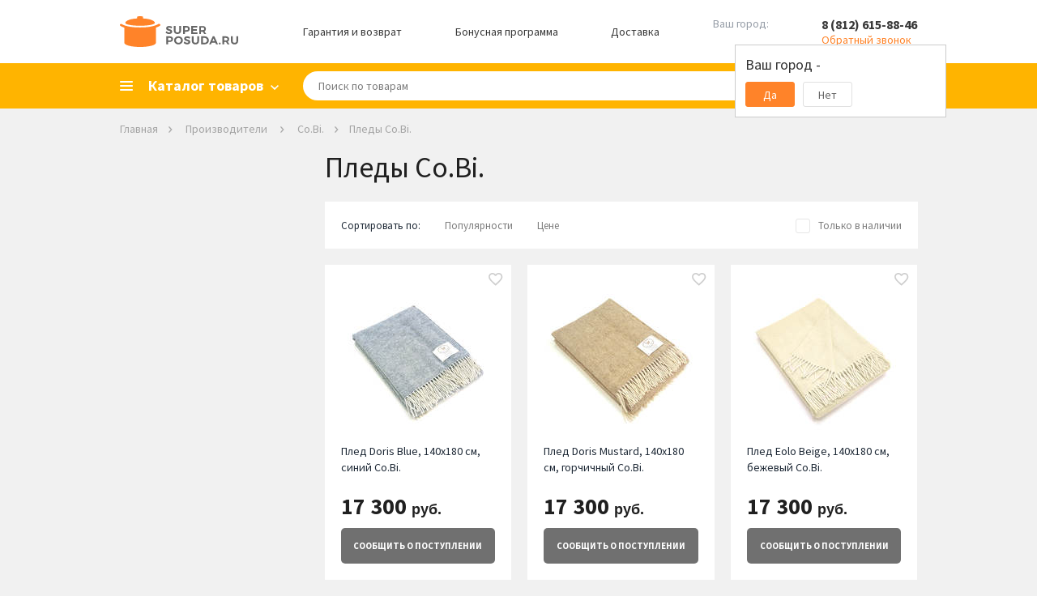

--- FILE ---
content_type: text/html; charset=WINDOWS-1251
request_url: https://spb.superposuda.ru/pledy_co_bi.html
body_size: 18329
content:
<!DOCTYPE html><html><head><title>Пледы Co.Bi. в Санкт-Петербурге, купить в интернет-магазине посуды, каталог с ценами, фото</title><meta name="Description" content="В интернет-магазине Superposuda.ru вы можете купить все товары пледы Co.Bi. по доступным ценам с доставкой в Санкт-Петербурге. Наши телефоны: 8 (812) 615-88-46"><meta property="og:type" content="website"><meta property="og:image" content="https://www.superposuda.ru/images/logo.svg"><meta property="og:url" content="https://www.superposuda.ru/pledy_co_bi.html"><meta property="og:description" content="В интернет-магазине Superposuda.ru вы можете купить все товары пледы Co.Bi. по доступным ценам с доставкой в Санкт-Петербурге. Наши телефоны: 8 (812) 615-88-46"><meta name="viewport" content="width=device-width, initial-scale=1, shrink-to-fit=no"><link href="https://www.superposuda.ru/css/layout.css?20260104103105" rel="stylesheet" title="StyleSheet" type="text/css" media="all"><script src="https://www.superposuda.ru/js/superposuda.js?20260104103105" type="text/javascript"></script><meta http-equiv="Content-Type" content="text/html; charset=windows-1251"/><meta http-equiv="X-UA-Compatible" content="IE=EmulateIE7"/><meta name="application-name" content="Superposuda"
data-pageType="fabric_in_catalog"data-catalogTitle="Пледы"data-catalogId="1774"data-fabricTitle="Co.Bi."data-fabricId="1418"data-minGoodsPriceStr="купить по цене от 17300 р."> <script>
var viewer;
 $(function(){
 $('.thumbs').imageViewer({appendTo: '.image-viewer', hideSource: true, show: 9});
 viewer = $('.thumbs').data("plugin_imageViewer");
 });
</script><script type="text/javascript">
jQuery(function($){$('.imagew').on('click', function(e){e.preventDefault();var image = $(this).attr("data-id") - 1;viewer.displayImage(image, false, 0);$('#test-modal').modal().open();});$('.modal .close').on('click', function(e){e.preventDefault();$.modal().close();firstShowCarousel = true;});});</script><script type="text/javascript">
var google_tag_data = {"event":"gtm-ee-event","gtm-ee-event-non-interaction":"True","gtm-ee-event-category":"Enhanced Ecommerce","ecommerce":{"impressions":[{"price":"17300","category":"Товары для дома/Интерьер/Пледы","name":"Плед Doris Blue, 140х180 см, синий","list":"BrandsCatalog","brand":"Co.Bi.","id":"104987","articul":"COB1603","position":"1"},{"list":"BrandsCatalog","name":"Плед Doris Mustard, 140х180 см, горчичный","category":"Товары для дома/Интерьер/Пледы","price":"17300","position":"2","articul":"COB1601","brand":"Co.Bi.","id":"104986"},{"position":"3","articul":"COB1004","id":"104978","brand":"Co.Bi.","list":"BrandsCatalog","name":"Плед Eolo Beige, 140х180 см, бежевый","price":"17300","category":"Товары для дома/Интерьер/Пледы"},{"list":"BrandsCatalog","name":"Плед Eolo Blue, 140х180 см, синий","price":"17300","category":"Товары для дома/Интерьер/Пледы","position":"4","articul":"COB1001","id":"104975","brand":"Co.Bi."},{"list":"BrandsCatalog","name":"Плед Eolo Grey, 140х180 см, серый","category":"Товары для дома/Интерьер/Пледы","price":"17300","position":"5","articul":"COB1005","brand":"Co.Bi.","id":"104979"},{"position":"6","brand":"Co.Bi.","id":"104977","articul":"COB1003","name":"Плед Eolo Light Blue, 140х180 см, голубой","list":"BrandsCatalog","category":"Товары для дома/Интерьер/Пледы","price":"17300"},{"articul":"COB1002","id":"104976","brand":"Co.Bi.","position":"7","price":"17300","category":"Товары для дома/Интерьер/Пледы","list":"BrandsCatalog","name":"Плед Eolo White, 140х180 см, белый"},{"category":"Товары для дома/Интерьер/Пледы","price":"17300","name":"Плед Milk White, 140х180 см, белый","list":"BrandsCatalog","brand":"Co.Bi.","id":"104982","articul":"COB1201","position":"8"},{"name":"Плед Golf Beige, 140х180 см, бежевый","list":"BrandsCatalog","price":"19420","category":"Товары для дома/Интерьер/Пледы","position":"9","brand":"Co.Bi.","id":"104980","articul":"COB1101"},{"id":"104981","brand":"Co.Bi.","articul":"COB1102","position":"10","price":"19420","category":"Товары для дома/Интерьер/Пледы","name":"Плед Golf Grey, 140х180 см, серый","list":"BrandsCatalog"},{"articul":"COB1501","brand":"Co.Bi.","id":"104984","position":"11","category":"Товары для дома/Интерьер/Пледы","price":"23230","list":"BrandsCatalog","name":"Плед Treccia Beige, 140х180 см, бежевый"},{"price":"23230","category":"Товары для дома/Интерьер/Пледы","list":"BrandsCatalog","name":"Плед Treccia White, 140х180 см, белый","articul":"COB1502","brand":"Co.Bi.","id":"104985","position":"12"},{"price":"41490","category":"Товары для дома/Интерьер/Пледы","list":"BrandsCatalog","name":"Плед Double Beige/White, 140х180 см, бежевый","articul":"COB1401","brand":"Co.Bi.","id":"104983","position":"13"}]},"gtm-ee-event-action":"Product Impressions"};window.dataLayer = window.dataLayer || [];dataLayer.push( google_tag_data );
get_data_fill_dataLayer();</script><script>(function(w,d,s,l,i){w[l]=w[l]||[];w[l].push({'gtm.start':
 new Date().getTime(),event:'gtm.js'});var f=d.getElementsByTagName(s)[0],
 j=d.createElement(s),dl=l!='dataLayer'?'&l='+l:'';j.async=true;j.src=
 'https://www.googletagmanager.com/gtm.js?id='+i+dl;f.parentNode.insertBefore(j,f);
 })(window,document,'script','dataLayer','GTM-57HTPD');</script></head><body>
    <script type="text/javascript">
        window.ad_category = "1774";
        window._retag = window._retag || [];
        window._retag.push({code: "9ce888775d", level: 1});
        (function () {
            var id = "admitad-retag";
            if (document.getElementById(id)) {return;}
            var s=document.createElement("script");
            s.async = true; s.id = id;
            var r = (new Date).getDate();
            s.src = (document.location.protocol == "https:" ? "https:" : "http:") + "//cdn.lenmit.com/static/js/retag.min.js?r="+r;
            var a = document.getElementsByTagName("script")[0]
            a.parentNode.insertBefore(s, a);
        })()
    </script>
  <script type="text/javascript">
cpa_tracker();</script>
<div style="position:absolute;clip:rect(0,0,0,0)" aria-hidden="true"><svg xmlns="http://www.w3.org/2000/svg" xmlns:xlink="http://www.w3.org/1999/xlink"><symbol id="i-cabinet" viewbox="0 0 18 18"><path d="M9 10c-1.684 0-3.553.377-5.605 1.132C1.342 11.886.21 13.018 0 14.526v3.369h18v-3.369c-.21-1.508-1.342-2.64-3.395-3.394C12.553 10.377 10.685 10 9 10zM9 0C7.737.035 6.684.474 5.842 1.316 5 2.158 4.58 3.219 4.58 4.5c0 1.28.421 2.342 1.263 3.184.842.842 1.895 1.263 3.158 1.263s2.316-.42 3.158-1.263C13 6.842 13.42 5.781 13.42 4.5c0-1.28-.421-2.342-1.263-3.184C11.316.474 10.263.036 9 0zm4.74 12.83c1.4.627 2.188 1.174 2.26 1.645v1.784H2v-1.784c.072-.47.75-1.018 2.15-1.645 1.4-.628 3.055-1.125 4.85-1.164 1.795.039 3.34.536 4.74 1.164zM9 2c.72 0 1.316.243 1.79.73.473.487.71 1.086.71 1.798s-.237 1.302-.71 1.77C10.316 6.766 9.72 7 9 7s-1.316-.234-1.79-.702c-.473-.468-.71-1.058-.71-1.77s.237-1.31.71-1.798C7.684 2.243 8.28 2 9 2z"/></symbol><symbol id="i-favorite" viewbox="0 0 19 17"><path d="M9.238 14.266l-.086.086-.086-.086c-2.205-1.948-3.96-3.646-5.263-5.092-1.304-1.447-1.97-2.829-1.998-4.147.028-.916.336-1.675.924-2.277.587-.602 1.353-.902 2.298-.902.716 0 1.375.2 1.977.601.601.401 1.031.917 1.289 1.547h1.719c.258-.63.687-1.146 1.289-1.547a3.49 3.49 0 0 1 1.976-.601c.946 0 1.712.3 2.3.902.586.602.894 1.36.923 2.277-.029 1.318-.695 2.7-1.998 4.147-1.303 1.446-3.058 3.144-5.264 5.092zM13.278 0c-.803 0-1.562.172-2.278.516A5.881 5.881 0 0 0 9.152 1.89 5.881 5.881 0 0 0 7.305.516 5.197 5.197 0 0 0 5.027 0c-1.432.029-2.62.516-3.566 1.46C.516 2.407.029 3.596 0 5.028c.029 1.69.745 3.352 2.148 4.985 1.404 1.633 3.295 3.495 5.672 5.586L9.152 16.8l1.332-1.203c2.378-2.091 4.269-3.953 5.672-5.586 1.404-1.633 2.12-3.295 2.149-4.985-.029-1.432-.516-2.62-1.461-3.566C15.898.516 14.71.029 13.277 0z"/></symbol><symbol id="i-basket" viewbox="0 0 19 19"><path d="M14.695 14.652c.516 0 .946.18 1.29.537.343.359.515.795.515 1.311 0 .516-.172.945-.516 1.29-.343.343-.78.515-1.31.515s-.967-.172-1.31-.516c-.344-.344-.516-.78-.516-1.31s.172-.967.515-1.311c.344-.344.788-.516 1.332-.516zM0 0h3.008l.86 1.805h13.577c.258.028.473.129.645.3a.874.874 0 0 1 .129 1.075l-3.266 5.93a2.04 2.04 0 0 1-.666.687c-.272.172-.58.258-.924.258H6.531l-.816 1.504-.043.129c0 .143.071.214.215.214H16.5v1.848h-11c-.516-.029-.945-.215-1.29-.559-.343-.343-.515-.773-.515-1.289 0-.315.072-.601.215-.859l1.246-2.277-3.308-6.961H0V0zm5.5 14.652c.516 0 .952.18 1.31.537.359.359.538.795.538 1.311 0 .516-.18.945-.537 1.29a1.822 1.822 0 0 1-1.311.515c-.516 0-.945-.172-1.29-.516-.343-.344-.515-.78-.515-1.31s.172-.967.516-1.311c.344-.344.773-.516 1.289-.516zm8.25-6.402l2.578-4.598H4.727L6.875 8.25h6.875z"/></symbol><symbol id="i-search" viewbox="0 0 16 16"><path stroke-width=".5" d="M14.706 13.444l-3.655-3.667a5.542 5.542 0 0 0 1.045-3.21C12.096 3.49 9.616 1 6.548 1S1 3.489 1 6.567c0 3.079 2.48 5.568 5.548 5.568a5.497 5.497 0 0 0 3.198-1.048l3.655 3.667c.326.328.914.328 1.305 0 .392-.393.392-.917 0-1.31zm-8.158-2.62c-2.35 0-4.243-1.899-4.243-4.257a4.241 4.241 0 1 1 8.485 0 4.241 4.241 0 0 1-4.242 4.258z"/></symbol><symbol id="i-cross" viewbox="0 0 10 10"><path d="M5 3.81923L1.17188 0L0 1.16915L3.83976 5L0 8.83085L1.17188 10L5 6.18077L8.82813 10L10 8.83085L6.16024 5L10 1.16915L8.82813 0L5 3.81923Z"/></symbol></svg></div><script type="text/javascript">
function load_auth()
{$.post("/cgi-bin/dsp.pl", { cl: "register", event: "get_auth_form", rnd: Math.random(), utf8: 1 },
function(data)
{$('#auth_info').html(data);});}</script><div id="fb-root"></div><script>(function(d, s, id) {
 var js, fjs = d.getElementsByTagName(s)[0];
 if (d.getElementById(id)) return;
 js = d.createElement(s); js.id = id;
 js.src = "//connect.facebook.net/ru_RU/all.js#xfbml=1";
 fjs.parentNode.insertBefore(js, fjs);
}(document, 'script', 'facebook-jssdk'));</script><div class="basket_pop" id="added_msg"></div><div id="sys_city_popup"></div><div class="all"><div class="header hidden-mobile"><div class="container"><div class="header__row"><div class="logo"><a href="/"><img src="https://www.superposuda.ru/images/logo.svg" alt=""></a></div><a class="header__link" href="//www.superposuda.ru/warranty.html" target="__blank">Гарантия и возврат</a><a class="header__link" href="//www.superposuda.ru/bonus.html" target="__blank">Бонусная программа</a><a class="header__link" href="#!" id="delivery_city">Доставка</a><div class="city_change"><span class="city_text">Ваш город:</span><a href="javascript: show_city_popup()" class="city_link">&nbsp;</a><input type="hidden" id="city_id" name="city_id" value="0"><div class="confirm_city"><div class="confirm_city_title">Ваш город - <span class="city_name_confirm"></span></div><div class="confirm_city_buttons"><div class="confirm_city_button close_confirm_city">Да</div><div class="confirm_city_button open_city_popup">Нет</div></div></div></div><div class="phone"><span class="phone-number"><a href="tel:88126158846">8 (812) 615-88-46</a></span><span class="phone-callback callback_show">Обратный звонок</span><noscript><div><form action="/cgi-bin/dsp.pl" method="post"><div class="call_text">Телефон:</div><div><input type="text" class="call_input" name="phone_callback" value=""></div><div><input type="hidden" name="event" id="event" value="add_phone_back"><input type="hidden" name="cl" id="cl" value="feedback"><input type="submit" class="call_button" value=""></div></form></div></noscript><div class="callback_form"><div class="callback_form_close"><svg><use xlink:href="#i-cross"/></svg></div><div class="callback_form_title">Номер телефона:</div><input placeholder="+7 (ХХХ) ХХХ-ХХ-ХХ" onfocus="placeholder='';" onblur="placeholder='+7 (ХХХ) ХХХ-ХХ-ХХ';" class="call_input medium_text formatted_phone" name="phone_callback"><input type="button" value="ОК" class="call_button" onclick="yaCounter7749109.reachGoal('CALL_BACK'); return false;"></div></div></div></div></div><div class="mainmenublock"><div class="container"><div class="category_show"><span>Каталог товаров</span></div><div class="topmenu_list_container"><ul class="topmenu1 topmenu_list"><li class="topmenu-city hidden-desktop"><a href="javascript: show_city_popup()" class="city_link">Санкт-Петербург</a></li><li class="topmenu-tel hidden-desktop"><a href="tel:88126158846">8 (812) 615-88-46</a><div class="phone-callback callback_show">Обратный звонок</div><div class="callback_form"><input placeholder="+7 (ХХХ) ХХХ-ХХ-ХХ" onfocus="placeholder='';" onblur="placeholder='+7 (ХХХ) ХХХ-ХХ-ХХ';" class="call_input medium_text formatted_phone" name="phone_callback"><input type="button" value="ОК" class="call_button" onclick="yaCounter7749109.reachGoal('CALL_BACK'); return false;"></div></li> <li><a href="/novyy_god.html" class="menulevel nested_menu"><span class="topsmlong">Новый Год</span></a><ul class="topmenu2 topmenu2notfirst"><div><div><div class="column"><li><a href="/novogodnie_girlandy.html">Новогодние гирлянды</a></li><li><a href="/novogodnie_ukrasheniya.html">Новогодние украшения</a></li><li><a href="/novogodnie_shary.html">Новогодние шары</a></li><li><a href="/svetodiodnye_figury.html">Светодиодные фигуры</a></li><li><a href="/novogodnie_ulichnye_girlyandy.html">Новогодние уличные гирлянды</a></li><li><a href="/novogodniy_tekstil.html">Новогодний текстиль</a></li><li><a href="/servirovka_stola.html">Сервировка стола</a></li><div class="split">&nbsp;</div><div class="split">&nbsp;</div></div></div></div></ul></li><li><a href="/gifts.html" class="menulevel nested_menu"><span class="topsmlong">Скидки, Подарки, Акции</span></a><ul class="topmenu2"><div class="column"><li><a class="firstlevel" href="//www.superposuda.ru/sale.html" target="__blank">Распродажа</a></li><li><a class="firstlevel" href="/akcii.html">Текущие акции</a></li><li><a class="firstlevel" href="/ucenennye_tovary.html">Уцененные товары</a></li><li><a class="firstlevel" href="/hits.html">Лидеры продаж</a></li><li><a class="firstlevel" href="//www.superposuda.ru/gift_cards.html" target="__blank">Подарочные карты</a></li><li><a class="firstlevel" href="//www.superposuda.ru/novelty.html" target="__blank">Новинки</a></li><li><a class="firstlevel" href="/recommend.html">Рекомендуем</a></li><li><a href="/podarki_na_torgestvo.html" class="nested_menu firstlevel">Подарки на торжество</a><ul class="topmenu3"><div class="columnfist"><li><a href="/podarki_na_den_rojdeniya.html">Подарки на день рождения</a></li><li><a href="/podarki_na_novoselie.html">Подарки на новоселье</a></li><li><a href="/podarki_na_svadbu.html">Подарки на свадьбу</a></li><li><a href="/podarki_na_jubiley.html">Подарки на юбилей</a></li></div><div></div><div class="split">&nbsp;</div></ul></li><li><a href="/podarki_blizkim.html" class="nested_menu firstlevel">Подарки близким</a><ul class="topmenu3"><div class="columnfist"><li><a href="/podarki_dlya_detey.html">Подарки для детей</a></li><li><a href="/podarki_dlya_jenshin.html">Подарки для женщин</a></li><li><a href="/podarki_dlya_mujchin.html">Подарки для мужчин</a></li></div><div></div><div class="split">&nbsp;</div></ul></li><li><a href="/corporativnie_podarki.html" class="nested_menu firstlevel">Корпоративные подарки</a><ul class="topmenu3"><div class="columnfist"><li><a href="/podarki_klientam.html">Подарки клиентам</a></li><li><a href="/podarki_partneram.html">Подарки партнерам</a></li><li><a href="/podarki_rukovoditelu.html">Подарки руководителю</a></li><li><a href="/podarki_sotrudnikam.html">Подарки сотрудникам</a></li></div><div></div><div class="split">&nbsp;</div></ul></li><li><a class="firstlevel" href="/poradovat_sebya.html">Порадовать себя</a></li><li><a class="firstlevel" href="/vip_podarki.html">VIP подарки</a></li><li><a class="firstlevel" href="/posledniy_shans.html">Последний шанс</a></li><li><a class="firstlevel" href="/upakovka.html">Упаковка</a></li></div></ul></li> <li><a href="/cookware.html" class="menulevel nested_menu">Посуда</a><ul class="topmenu2 topmenu2notfirst"><div><div><div class="column"><li><a href="/cookware_sets.html">Наборы кастрюль</a></li><li><a href="/skovorodi.html">Сковороды</a></li><li><a href="/kryshki.html">Крышки</a></li><li><a href="/kastruli.html">Кастрюли</a></li><li><a href="/woks.html">Сковороды Вок</a></li><li><a href="/crepe_pans.html">Блинные сковороды</a></li><li><a href="/grill.html">Сковороды гриль</a></li><li><a href="/kovshi.html">Ковши</a></li><li><a href="/protivni.html">Противни</a></li><li><a href="/utyatnicy.html">Утятницы</a></li><li><a href="/skorovarki.html">Скороварки</a></li><li><a href="/stewpan.html">Сотейники</a></li><li><a href="/parovarki.html">Пароварки</a></li><li><a href="/ceramics.html">Формы для запекания</a></li></div><div class="column"><li><a href="/tazy_dlya_varenia.html">Тазы для варенья</a></li><li><a href="/cocotte.html">Кокотницы</a></li><li><a href="/tajiny.html">Тажины</a></li><li><a href="/terriny.html">Террины</a></li><li><a href="/fondu.html">Наборы и аксессуары для фондю</a></li><li><a href="/ruchki_i_aksessuary.html">Ручки и Аксессуары</a></li><li><a href="/chayniki.html">Чайники</a></li><li><a href="/kofevarki_geyzernye.html">Кофеварки гейзерные</a></li><li><a href="/podstavki_dlya_bulonnyh_chashek.html">Подставки для бульонных чашек</a></li><li><a href="/kazany.html">Казаны</a></li><li><a href="/pressy_dlya_grilya.html">Прессы для гриля</a></li><div class="split">&nbsp;</div><div class="split">&nbsp;</div></div></div></div></ul></li> <li><a href="/knives.html" class="menulevel nested_menu"><span class="topsmlong">Кухонные ножи</span></a><ul class="topmenu2 topmenu2notfirst"><div><div><div class="column"><li><a href="/knife_sets.html">Наборы ножей</a></li><li><a href="/razdelochnie_doski.html">Разделочные доски</a></li><li><a href="/magnitnye_derzhateli.html">Магнитные держатели</a></li><li><a href="/podstavki-dlya-nojey.html">Подставки для ножей</a></li><li><a href="/chefs_knives.html">Поварские ножи</a></li><li><a href="/universalnie_noji.html">Универсальные ножи</a></li><li><a href="/santoku.html">Ножи Сантоку</a></li><li><a href="/fileynie_noji.html">Филейные ножи</a></li><li><a href="/noji_dlya_narezki.html">Ножи для тонкой нарезки</a></li><li><a href="/noji_dlya_ovoshey.html">Ножи для овощей</a></li><li><a href="/noji_dlya_syra.html">Ножи для сыра</a></li><li><a href="/obvalochnie_noji.html">Обвалочные ножи</a></li><li><a href="/noji_dlya_hleba.html">Ножи для хлеба</a></li><li><a href="/toporiki.html">Топорики для мяса</a></li></div><div class="column"><li><a href="/deba.html">Ножи Деба</a></li><li><a href="/noji_dlya_buterbrodov.html">Ножи для бутербродов</a></li><li><a href="/noji_dlya_zamorozhennyh_produktov.html">Ножи для замороженных продуктов</a></li><li><a href="/nozhi_dlya_steykov.html">Ножи для стейков</a></li><li><a href="/skladnye_nozhi.html">Складные ножи</a></li><div class="split">&nbsp;</div><div class="split">&nbsp;</div></div></div></div></ul></li><li><a href="/servirovka.html" class="menulevel nested_menu"><span class="topsmlong">Сервировка стола</span></a><ul class="topmenu2"><div class="column"><li><a href="/servizy.html" class="nested_menu seelevel2 firstlevel">Сервизы</a><ul class="topmenu3 topmenu3first"><div class="columnfist"><li><a href="/stolovye_servizy.html">Столовые сервизы</a></li><li><a href="/detskie_servizy.html">Детские сервизы</a></li><li><a href="/chaynye_servizy.html">Чайные сервизы</a></li><li><a href="/servizy_dlya_torta.html">Сервизы для торта</a></li><li><a href="/kofeinye_servizy.html">Кофейные сервизы</a></li></div><div></div><div class="split">&nbsp;</div></ul></li><li><a href="/stolovye_pribory.html" class="nested_menu firstlevel">Столовые приборы</a><ul class="topmenu3"><div class="columnfist"><li><a href="/stolovie_pribori.html">Наборы столовых приборов</a></li><li><a href="/spoon.html">Ложки</a></li><li><a href="/nabory_dlya_sushi.html">Наборы для суши</a></li><li><a href="/noji_dlya_steykov.html">Приборы для стейка</a></li><li><a href="/vilki.html">Вилки</a></li><li><a href="/pribory_dlya_servirovki.html">Приборы для сервировки</a></li><li><a href="/stolovye_nozhi.html">Столовые ножи</a></li></div><div></div><div class="split">&nbsp;</div></ul></li><li><a href="/stolovaya_posuda.html" class="nested_menu firstlevel">Столовая посуда</a><ul class="topmenu3"><div class="columnfist"><li><a href="/salatnicy.html">Салатницы</a></li><li><a href="/supnitsy.html">Супницы</a></li><li><a href="/plates.html">Тарелки</a></li><li><a href="/dish.html">Блюда</a></li><li><a href="/blyudca.html">Блюдца</a></li><li><a href="/pialy.html">Пиалы</a></li></div><div></div><div class="split">&nbsp;</div></ul></li><li><a href="/predmety_dlya_servirovki.html" class="nested_menu firstlevel">Предметы для сервировки</a><ul class="topmenu3"><div class="columnfist"><li><a href="/solonki_perechnicy.html">Солонки, Перечницы</a></li><li><a href="/salfetki.html">Сервировочные салфетки</a></li><li><a href="/saharnitsy.html">Сахарницы</a></li><li><a href="/razdelochnie_doski_servirovochnye.html">Сервировочные доски</a></li><li><a href="/table.html">Аксессуары для сервировки</a></li><li><a href="/salfetnicy.html">Салфетницы</a></li><li><a href="/koltsa_dlya_salfetok.html">Кольца для салфеток</a></li><li><a href="/emkosti_dlya_meda_i_jema.html">Емкости для меда и джема</a></li><li><a href="/limonnicy.html">Лимонницы</a></li></div><div></div><div class="split">&nbsp;</div></ul></li><li><a href="/servirovka_zakusok.html" class="nested_menu firstlevel">Сервировка закусок</a><ul class="topmenu3"><div class="columnfist"><li><a href="/maslenki.html">Масленки</a></li><li><a href="/sousniki.html">Соусники</a></li><li><a href="/hlebnye_korziny.html">Хлебные корзины</a></li><li><a href="/podstavki_dlya_yaits.html">Подставки для яиц</a></li><li><a href="/ikornicy.html">Икорницы</a></li><li><a href="/marmity.html">Мармиты</a></li><li><a href="/menazhnicy.html">Менажницы</a></li><li><a href="/molochniki.html">Молочники</a></li><li><a href="/podnosy.html">Подносы</a></li><li><a href="/seledochnicy.html">Селедочницы</a></li></div><div></div><div class="split">&nbsp;</div></ul></li><li><a href="/servirovka_desertov.html" class="nested_menu firstlevel">Сервировка десертов</a><ul class="topmenu3"><div class="columnfist"><li><a href="/konfetnicy.html">Конфетницы</a></li><li><a href="/kremanki.html">Креманки</a></li><li><a href="/lopatrki_dlya_torta.html">Лопатки для торта</a></li><li><a href="/tortovnicy.html">Тортовницы</a></li><li><a href="/fruktovnicy.html">Фруктовницы</a></li></div><div></div><div class="split">&nbsp;</div></ul></li><li><a href="/kuhonnyi_tekstil.html" class="nested_menu firstlevel">Кухонный текстиль</a><ul class="topmenu3"><div class="columnfist"><li><a href="/skaterti.html">Скатерти</a></li><li><a href="/fartuki.html">Фартуки</a></li><li><a href="/kitchen_towels.html">Кухонные полотенца</a></li></div><div></div><div class="split">&nbsp;</div></ul></li></div></ul></li><li><a href="/bar.html" class="menulevel nested_menu">Бар</a><ul class="topmenu2"><div class="column"><li><a href="/bokaly.html" class="nested_menu seelevel2 firstlevel">Бокалы</a><ul class="topmenu3 topmenu3first"><div class="columnfist"><li><a href="/bokaly_dlya_vina.html">Бокалы для вина</a></li><li><a href="/bokaly_dlya_viski.html">Бокалы для виски</a></li><li><a href="/bokaly_dlya_shampanskogo.html">Бокалы для шампанского</a></li><li><a href="/bokaly_dlya_konyaka.html">Бокалы для коньяка</a></li><li><a href="/bokaly_dlya_martini.html">Бокалы для мартини</a></li><li><a href="/bokaly_i_kruzhki_dlya_piva.html">Бокалы для пива</a></li><li><a href="/bokaly_dlya_vody.html">Бокалы для воды</a></li><li><a href="/bokaly_dlya_kokteyley.html">Бокалы для коктейлей</a></li><li><a href="/bokaly_dlya_portveyna.html">Бокалы для портвейна</a></li><li><a href="/termobokaly.html">Термобокалы</a></li></div><div></div><div class="split">&nbsp;</div></ul></li><li><a class="firstlevel" href="/stakany.html">Стаканы</a></li><li><a class="firstlevel" href="/rumki.html">Рюмки</a></li><li><a class="firstlevel" href="/kuvshiny.html">Кувшины</a></li><li><a class="firstlevel" href="/grafiny.html">Графины</a></li><li><a class="firstlevel" href="/decantery.html">Декантеры</a></li><li><a class="firstlevel" href="/shtopory.html">Штопоры</a></li><li><a class="firstlevel" href="/otkryvalki.html">Открывалки</a></li><li><a class="firstlevel" href="/vinnye_nabory.html">Винные наборы</a></li><li><a href="/barnyi-inventar.html" class="nested_menu firstlevel">Барный инвентарь</a><ul class="topmenu3"><div class="columnfist"><li><a href="/barnye_aksessuary.html">Барные аксессуары</a></li><li><a href="/aeratory.html">Аэраторы</a></li><li><a href="/jiggers.html">Джиггеры</a></li><li><a href="/dozatory.html">Дозаторы</a></li><li><a href="/markery_dlya_bokalov_i_butylok.html">Маркеры для бокалов и бутылок</a></li><li><a href="/sheykery.html">Шейкеры</a></li></div><div></div><div class="split">&nbsp;</div></ul></li><li><a href="/ohlazhdenie-napitkov.html" class="nested_menu firstlevel">Охлаждение напитков</a><ul class="topmenu3"><div class="columnfist"><li><a href="/vedra_dlya_lda.html">Ведра для льда</a></li><li><a href="/kamni_dlya_viski.html">Камни для виски</a></li><li><a href="/ohladitelnye_rubashki.html">Охладительные рубашки</a></li><li><a href="/termometry_dlya_vina.html">Термометры для вина</a></li></div><div></div><div class="split">&nbsp;</div></ul></li><li><a href="/hranenie-napitkov.html" class="nested_menu firstlevel">Хранение напитков</a><ul class="topmenu3"><div class="columnfist"><li><a href="/vinnye_shkafy.html">Винные шкафы</a></li><li><a href="/probki_dlya_vina.html">Пробки для вина</a></li><li><a href="/podstavki_dlya_hraneniya_vina.html">Подставки для хранения вина</a></li><li><a href="/vacuum_pumps.html">Вакуумные насосы</a></li><li><a href="/dispensery_dlya_vina.html">Диспенсеры для вина</a></li><li><a href="/aksessuary_dlya_vinnyh_shkafov.html">Аксессуары для винных шкафов</a></li></div><div></div><div class="split">&nbsp;</div></ul></li></div></ul></li><li><a href="/kuhonnaya_utvar.html" class="menulevel nested_menu"><span class="topsmlong">Кухонная утварь</span></a><ul class="topmenu2"><div class="column"><li><a class="firstlevel" href="/nabory_kuhonnyh_prinadlezhnostey.html">Наборы кухонных принадлежностей</a></li><li><a href="/kuhonnaya_naveska.html" class="nested_menu firstlevel">Кухонная навеска</a><ul class="topmenu3"><div class="columnfist"><li><a href="/vilki_dlya_zharkogo.html">Вилки для жаркого</a></li><li><a href="/lozhki_dlya_spagetti.html">Ложки для спагетти</a></li><li><a href="/lozhki_servirovochnye.html">Ложки и вилки сервировочные</a></li><li><a href="/lopatki.html">Лопатки</a></li><li><a href="/polovniki.html">Половники</a></li><li><a href="/shumovki.html">Шумовки</a></li></div><div></div><div class="split">&nbsp;</div></ul></li><li><a href="/kuhonnye_instrumenty.html" class="nested_menu firstlevel">Кухонные инструменты</a><ul class="topmenu3"><div class="columnfist"><li><a href="/otkryvalki.html">Консервные ножи</a></li><li><a href="/ovoshechistki.html">Овощечистки</a></li><li><a href="/melnicy.html">Мельницы для перца, соли, специй</a></li><li><a href="/kuhonnie_nognici.html">Кухонные ножницы</a></li><li><a href="/nozhi_dlya_pizzy.html">Ножи для пиццы</a></li><li><a href="/pressy_dlya_chesnoka.html">Прессы для чеснока</a></li><li><a href="/venchiki.html">Венчики</a></li><li><a href="/stupki.html">Ступки с пестиком</a></li><li><a href="/nozhi_dlya_zeleni.html">Ножи для зелени и измельчители</a></li><li><a href="/sokovizhimalki_ruchnye.html">Соковыжималки ручные</a></li><li><a href="/shipcy_kulinarnye.html">Щипцы кулинарные</a></li><li><a href="/kartofelemyalki.html">Картофелемялки</a></li><li><a href="/molotki_dlya_otbivaniya_myasa.html">Молотки для отбивания мяса</a></li><li><a href="/karamelizatory.html">Карамелизаторы</a></li></div><div><li><a href="/aksessuary_dlya_morozhenogo.html">Аксессуары для мороженого</a></li><li><a href="/instrumenty_dlya_fruktov.html">Инструменты для фруктов</a></li><li><a href="/lapsherezki.html">Лапшерезки</a></li><li><a href="/terki.html">Терки</a></li></div><div class="split">&nbsp;</div></ul></li><li><a href="/hranenie.html" class="nested_menu firstlevel">Хранение</a><ul class="topmenu3"><div class="columnfist"><li><a href="/banki_dlya_sipuchih.html">Банки для сыпучих</a></li><li><a href="/konteinery.html">Контейнеры</a></li><li><a href="/bottle.html">Бутылки для Масла и Уксуса</a></li><li><a href="/hlebnicy.html">Хлебницы</a></li><li><a href="/kuhonnie_derzhateli.html">Кухонные держатели и рейлинги</a></li><li><a href="/podstavki-dlya-nojey.html">Подставки для ножей</a></li><li><a href="/magnitnye_derzhateli.html">Магнитные держатели</a></li><li><a href="/derzhateli_dlya_bumazhnyh_polotenec.html">Держатели для бумажных полотенец</a></li><li><a href="/dispensery.html">Диспенсеры</a></li><li><a href="/lanch_boksy.html">Ланч-боксы</a></li><li><a href="/lotki_dlya_stolovyh_priborov_i_aksessuary.html">Лотки для столовых приборов и аксессуары</a></li><li><a href="/organayzery.html">Органайзеры</a></li><li><a href="/podstavki_dlya_prinadlezhnostey.html">Подставки для принадлежностей</a></li><li><a href="/sushilki_dlya_posudy.html">Сушилки для посуды</a></li></div><div></div><div class="split">&nbsp;</div></ul></li><li><a href="/zatochka-nojey.html" class="nested_menu firstlevel">Заточка ножей</a><ul class="topmenu3"><div class="columnfist"><li><a href="/musaty.html">Мусаты</a></li><li><a href="/sharpen.html">Точилки для ножей</a></li><li><a href="/tochilnye_kamni.html">Точильные камни</a></li><li><a href="/aksessuary_dlya_zatochki.html">Аксессуары для заточки</a></li></div><div></div><div class="split">&nbsp;</div></ul></li><li><a href="/kuhonnie_prinadlejnosti.html" class="nested_menu firstlevel">Кухонные принадлежности</a><ul class="topmenu3"><div class="columnfist"><li><a href="/induction_adapters.html">Адаптеры для индукционных плит</a></li><li><a href="/formy_dlya_lda.html">Формы для льда</a></li><li><a href="/razdelochnie_doski.html">Разделочные доски</a></li><li><a href="/durshlagi.html">Дуршлаги</a></li><li><a href="/sita.html">Сита</a></li><li><a href="/miski.html">Миски</a></li><li><a href="/podstavki_pod_goryachee.html">Подставки под горячее</a></li><li><a href="/rukavicy_i_prihvatki.html">Рукавицы и Прихватки</a></li><li><a href="/kuhonnie_aksessuary.html">Кухонные аксессуары</a></li><li><a href="/zazhigalki.html">Зажигалки</a></li><li><a href="/paneli_dlya_razogreva.html">Панели для разогрева</a></li></div><div></div><div class="split">&nbsp;</div></ul></li><li><a href="/izmerenie.html" class="nested_menu firstlevel">Измерение</a><ul class="topmenu3"><div class="columnfist"><li><a href="/vesy_kuhonnye.html">Весы кухонные</a></li><li><a href="/taimery.html">Таймеры</a></li><li><a href="/mernye_emkosti.html">Мерные емкости и аксессуары</a></li><li><a href="/termometry.html">Термометры</a></li></div><div></div><div class="split">&nbsp;</div></ul></li><li><a href="/vse_dlya_vypechki.html" class="nested_menu firstlevel">Все для выпечки</a><ul class="topmenu3"><div class="columnfist"><li><a href="/formy_dlya_vypechki.html">Формы для выпечки</a></li><li><a href="/kistochki.html">Кисточки</a></li><li><a href="/spatulas.html">Спатулы</a></li><li><a href="/skalki.html">Скалки</a></li><li><a href="/kovriki_dlya_testa_i_vypechki.html">Коврики для теста и выпечки</a></li><li><a href="/vesy_kuhonnye.html">Весы кухонные</a></li><li><a href="/karamelizatory.html">Карамелизаторы</a></li><li><a href="/mernye_emkosti.html">Мерные емкости и аксессуары</a></li><li><a href="/miski.html">Миски</a></li><li><a href="/nozhi_dlya_pizzy.html">Ножи для теста</a></li><li><a href="/protivni.html">Противни</a></li><li><a href="/sita.html">Сита</a></li><li><a href="/blendery.html">Блендеры</a></li><li><a href="/mixers.html">Миксеры</a></li></div><div><li><a href="/processors.html">Кухонные процессоры</a></li><li><a href="/taimery.html">Таймеры</a></li><li><a href="/termometry.html">Термометры</a></li><li><a href="/rukavicy_i_prihvatki.html">Рукавицы и Прихватки</a></li><li><a href="/fartuki.html">Фартуки</a></li><li><a href="/venchiki.html">Венчики</a></li><li><a href="/konditerskie-aksessuary.html">Кондитерские аксессуары</a></li><li><a href="/ramekiny.html">Рамекины</a></li></div><div class="split">&nbsp;</div></ul></li><li><a class="firstlevel" href="/kulinarnye_knigi.html">Кулинарные книги</a></li></div></ul></li> <li><a href="/bitovaya_tehnika.html" class="menulevel nested_menu">Техника</a><ul class="topmenu2 topmenu2notfirst"><div><div><div class="column"><li><a href="/mixers.html">Миксеры</a></li><li><a href="/blendery.html">Блендеры</a></li><li><a href="/processors.html">Кухонные процессоры</a></li><li><a href="/toasters.html">Тостеры</a></li><li><a href="/vafelnicy.html">Вафельницы</a></li><li><a href="/izmelchiteli.html">Измельчители</a></li><li><a href="/sokovyzhimalki.html">Соковыжималки</a></li><li><a href="/filtry_dlya_vody.html">Фильтры для воды</a></li><li><a href="/chainiki_elektricheskie.html">Чайники электрические</a></li><li><a href="/accessories.html">Насадки и Аксессуары</a></li><li><a href="/multivarki.html">Мультиварки</a></li><li><a href="/hlebopechi.html">Хлебопечи</a></li><li><a href="/myasorubki.html">Мясорубки</a></li><li><a href="/kofemolki.html">Кофемолки</a></li></div><div class="column"><li><a href="/kofemashiny.html">Кофемашины</a></li><li><a href="/tehnika_dlya_krasoty_i_zdorovya.html">Техника для красоты и здоровья</a></li><div class="split">&nbsp;</div><div class="split">&nbsp;</div></div></div></div></ul></li> <li><a href="/tea-coffee.html" class="menulevel nested_menu"><span class="topsmlong">Чай и Кофе</span></a><ul class="topmenu2 topmenu2notfirst"><div><div><div class="column"><li><a href="/cups.html">Чашки</a></li><li><a href="/sitechki_dlya_zavarivaniya_chya.html">Ситечки для чая</a></li><li><a href="/kofevarki_geyzernye.html">Кофеварки гейзерные</a></li><li><a href="/blyudca.html">Блюдца</a></li><li><a href="/saharnitsy.html">Сахарницы</a></li><li><a href="/termosy.html">Термосы</a></li><li><a href="/chayniki.html">Чайники</a></li><li><a href="/chaynye_servizy.html">Чайные сервизы</a></li><li><a href="/kofeinye_servizy.html">Кофейные сервизы</a></li><li><a href="/chainye_aksessuary.html">Чайные аксессуары</a></li><li><a href="/molochniki.html">Молочники</a></li><li><a href="/aksessuary_dlya_kofe.html">Аксессуары для кофе</a></li><li><a href="/aksessuary_dlya_kofevarok.html">Аксессуары для кофеварок</a></li><li><a href="/zavarochnye_chayniki.html">Заварочные чайники</a></li></div><div class="column"><li><a href="/coffee.html">Кофе</a></li><li><a href="/kofeyniki.html">Кофейники</a></li><li><a href="/kruzhki.html">Кружки</a></li><li><a href="/podstakanniki.html">Подстаканники</a></li><li><a href="/turki.html">Турки</a></li><div class="split">&nbsp;</div><div class="split">&nbsp;</div></div></div></div></ul></li><li><a href="/beauty.html" class="menulevel nested_menu"><span class="topsmlong">Товары для красоты</span></a><ul class="topmenu2"><div class="column"><li><a href="/brite.html" class="nested_menu seelevel2 firstlevel">Бритье</a><ul class="topmenu3 topmenu3first"><div class="columnfist"><li><a href="/aksessuary_dlya_britya.html">Аксессуары для бритья</a></li><li><a href="/britvennye_nabory.html">Бритвенные наборы</a></li><li><a href="/kosmetika_dlya_britya.html">Косметика для бритья</a></li><li><a href="/opasnye_britvy.html">Опасные бритвы</a></li><li><a href="/stanki_dlya_britya.html">Станки для бритья</a></li><li><a href="/trimmery.html">Триммеры</a></li></div><div></div><div class="split">&nbsp;</div></ul></li><li><a class="firstlevel" href="/instrumenty_dlya_parikmaherov.html">Инструменты для парикмахеров</a></li><li><a href="/manikyur.html" class="nested_menu firstlevel">Маникюр</a><ul class="topmenu3"><div class="columnfist"><li><a href="/kusachki_manikyurnye.html">Кусачки маникюрные</a></li><li><a href="/manikyurnye_nabory.html">Маникюрные наборы</a></li><li><a href="/manikyurnyy_instrument.html">Маникюрный инструмент</a></li><li><a href="/nozhnicy_manikyurnye.html">Ножницы маникюрные</a></li><li><a href="/pedikyur.html">Педикюр</a></li><li><a href="/pilki_dlya_nogtey.html">Пилки для ногтей</a></li><li><a href="/pincety.html">Пинцеты</a></li><li><a href="/schipcy_manikyurnye.html">Щипцы маникюрные</a></li></div><div></div><div class="split">&nbsp;</div></ul></li><li><a class="firstlevel" href="/uhod_za_licom_i_instrumenty_dlya_makiyazha.html">Уход за лицом и инструменты для макияжа</a></li></div></ul></li> <li><a href="/cvety_i_sad.html" class="menulevel nested_menu"><span class="topsmlong">Цветы и сад</span></a><ul class="topmenu2 topmenu2notfirst"><div><div><div class="column"><li><a href="/kashpo.html">Кашпо</a></li><li><a href="/podstavki_i_aksessuary_dlya_kashpo.html">Подставки и аксессуары для кашпо</a></li><li><a href="/balkonnye_jashiki.html">Балконные ящики</a></li><li><a href="/derzhateli_dlya_balkonnyh_yaschikov.html">Держатели для балконных ящиков</a></li><li><a href="/opryskivateli.html">Опрыскиватели</a></li><li><a href="/leiki.html">Лейки</a></li><li><a href="/fontany.html">Фонтаны</a></li><li><a href="/arki_sadovye.html">Арки садовые</a></li><li><a href="/podvesnye_korziny_s_cvetami.html">Подвесные корзины с цветами</a></li><li><a href="/sadovye_shtekery.html">Садовые штекеры</a></li><li><a href="/ulichnye_girlyandy.html">Уличные гирлянды</a></li><li><a href="/vily.html">Вилы</a></li><li><a href="/grabli.html">Грабли</a></li><li><a href="/instrumenty_dlya_obrabotki_pochvy.html">Инструменты для обработки почвы</a></li></div><div class="column"><li><a href="/lopaty.html">Лопаты</a></li><li><a href="/sekatory.html">Секаторы</a></li><li><a href="/sovki.html">Совки</a></li><li><a href="/grunty_dlya_rasteniy.html">Грунты для растений</a></li><li><a href="/emkosti_dlya_hraneniya.html">Емкости для хранения</a></li><li><a href="/iskusstvennye_rasteniya.html">Искусственные растения и ветки</a></li><li><a href="/iskusstvennye_cvety.html">Искусственные цветы</a></li><li><a href="/sadovaya_mebel.html">Садовая мебель</a></li><div class="split">&nbsp;</div><div class="split">&nbsp;</div></div></div></div></ul></li><li><a href="/tovary_dlya_dachi_i_piknika.html" class="menulevel nested_menu"><span class="topsmlong">Товары для дачи и пикника</span></a><ul class="topmenu2"><div class="column"><li><a class="firstlevel" href="/water_bottles.html">Бутылки для воды</a></li><li><a class="firstlevel" href="/plyazhnye_aksessuary.html">Пляжные аксессуары</a></li><li><a class="firstlevel" href="/beach_towels.html">Пляжные полотенца</a></li><li><a class="firstlevel" href="/pripravy.html">Приправы</a></li><li><a href="/sportivtnye_tovary.html" class="nested_menu firstlevel">Спортивные товары</a><ul class="topmenu3"><div class="columnfist"><li><a href="/batuty.html">Батуты</a></li><li><a href="/basketbolnye_stoiki_i_koltsa.html">Баскетбольные стойки и кольца</a></li><li><a href="/kacheli.html">Качели</a></li><li><a href="/setki.html">Сетки</a></li><li><a href="/futbolnye_vorota.html">Футбольные ворота</a></li></div><div></div><div class="split">&nbsp;</div></ul></li><li><a class="firstlevel" href="/ulichnoe_osveschenie.html">Уличное освещение</a></li><li><a class="firstlevel" href="/termosy.html">Термосы</a></li><li><a class="firstlevel" href="/mebel_dlya_ulicy.html">Мебель для улицы</a></li><li><a class="firstlevel" href="/termosumki.html">Термосумки</a></li></div></ul></li><li><a href="/dom_dacha_i_piknik.html" class="menulevel nested_menu"><span class="topsmlong">Товары для дома</span></a><ul class="topmenu2"><div class="column"><li><a href="/uborka.html" class="nested_menu seelevel2 firstlevel">Уборка</a><ul class="topmenu3 topmenu3first"><div class="columnfist"><li><a href="/myte_posudy.html">Мытье посуды</a></li><li><a href="/musornye_vedra_i_baki.html">Мусорные ведра и баки</a></li><li><a href="/pakety_dlya_musornyh_veder.html">Пакеты для мусорных ведер</a></li><li><a href="/chistota_i_poryadok.html">Чистота и порядок</a></li><li><a href="/sumki_dlya_belya.html">Корзины и сумки для белья</a></li></div><div></div><div class="split">&nbsp;</div></ul></li><li><a href="/glajka.html" class="nested_menu firstlevel">Глажка</a><ul class="topmenu3"><div class="columnfist"><li><a href="/gladilnye_doski.html">Гладильные доски</a></li><li><a href="/sushilki_dlya_beliya.html">Сушилки для белья</a></li><li><a href="/aksessuary_dlya_glazheniya.html">Аксессуары для глажения</a></li></div><div></div><div class="split">&nbsp;</div></ul></li><li><a href="/interer.html" class="nested_menu firstlevel">Интерьер</a><ul class="topmenu3"><div class="columnfist"><li><a href="/vazy.html">Вазы</a></li><li><a href="/podsvechniki.html">Подсвечники</a></li><li><a href="/nastennye_chasy.html">Настенные часы</a></li><li><a href="/svetilniki_i_lyustry.html">Светильники и Люстры</a></li><li><a href="/predmety_interiera.html">Предметы интерьера</a></li><li><a href="/bloknoty.html">Блокноты</a></li><li><a href="/aksessuary-dlya-doma.html">Аксессуары для дома</a></li><li><a href="/aromaticheskie_svechi.html">Ароматические свечи</a></li><li><a href="/aromaty_dlya_doma.html">Ароматы для дома</a></li><li><a href="/dekorativnye_cvety.html">Декоративные цветы</a></li><li><a href="/pledy.html">Пледы</a></li><li><a href="/podushki.html">Подушки</a></li><li><a href="/postelnoe_bele.html">Постельное белье</a></li><li><a href="/chehly_na_podushki.html">Чехлы на подушки</a></li></div><div></div><div class="split">&nbsp;</div></ul></li><li><a class="firstlevel" href="/vesy_napolnye.html">Весы напольные</a></li><li><a href="/aksessuari-dlya-vannoy.html" class="nested_menu firstlevel">Аксессуары для ванной</a><ul class="topmenu3"><div class="columnfist"><li><a href="/derzhateli_dlya_polotenec.html">Держатели для полотенец</a></li><li><a href="/derzhateli_dlya_tualetnoy_bumagi.html">Держатели для туалетной бумаги</a></li><li><a href="/dispensery_dlya_myla_i_moyuschih_sredstv.html">Диспенсеры для мыла и моющих средств</a></li><li><a href="/ershiki.html">Ершики</a></li><li><a href="/kovriki_dlya_vannoy.html">Коврики для ванной</a></li><li><a href="/mylnicy.html">Мыльницы</a></li><li><a href="/polotenca.html">Полотенца</a></li><li><a href="/prinadlezhnosti_dlya_vannoy.html">Принадлежности для ванной</a></li><li><a href="/stakany_dlya_zubnyh_schetok.html">Стаканы для зубных щеток</a></li></div><div></div><div class="split">&nbsp;</div></ul></li><li><a class="firstlevel" href="/aromaty_dlya_doma.html">Ароматы для дома</a></li><li><a href="/mebel.html" class="nested_menu firstlevel">Мебель</a><ul class="topmenu3"><div class="columnfist"><li><a href="/banketki_taburety_i_pufy.html">Банкетки, табуреты и пуфы</a></li><li><a href="/veshalki_i_polki.html">Вешалки и полки</a></li><li><a href="/zerkala.html">Зеркала</a></li><li><a href="/kresla_i_stulya.html">Кресла и стулья</a></li><li><a href="/stoly_i_stoliki.html">Столы и столики</a></li><li><a href="/tumby_i_komody.html">Тумбы и комоды</a></li></div><div></div><div class="split">&nbsp;</div></ul></li><li><a class="firstlevel" href="/chemodany.html">Чемоданы</a></li></div></ul></li><li><a href="/grill-bbq.html" class="menulevel nested_menu"><span class="topsmlong">Гриль и Барбекю</span></a><ul class="topmenu2"><div class="column"><li><a href="/grills.html" class="nested_menu seelevel2 firstlevel">Грили</a><ul class="topmenu3 topmenu3first"><div class="columnfist"><li><a href="/ugolnie_grili.html">Угольные грили</a></li><li><a href="/elektricheskie_grili.html">Электрические грили</a></li><li><a href="/gazovie_grili.html">Газовые грили</a></li><li><a href="/keramicheskie_grili.html">Керамические грили</a></li></div><div></div><div class="split">&nbsp;</div></ul></li><li><a class="firstlevel" href="/koptilni_barbekyu.html">Коптильни-барбекю</a></li><li><a class="firstlevel" href="/rozzhig_grilya.html">Розжиг гриля</a></li><li><a class="firstlevel" href="/zazhigalki_i_aksessuary.html">Зажигалки и аксессуары</a></li><li><a href="/aksessuary_dlya_grilya.html" class="nested_menu firstlevel">Аксессуары для гриля</a><ul class="topmenu3"><div class="columnfist"><li><a href="/instrumenty_dlya_grilya.html">Инструменты для гриля</a></li><li><a href="/lopatki_dlya_grilya.html">Лопатки для гриля</a></li><li><a href="/perchatki_dlya_grilya.html">Перчатки для гриля</a></li><li><a href="/fartuki_dlya_grilya.html">Фартуки для гриля</a></li><li><a href="/schipcy_dlya_grilya.html">Щипцы для гриля</a></li></div><div></div><div class="split">&nbsp;</div></ul></li><li><a href="/instrumenty_dlya_grilya.html" class="nested_menu firstlevel">Инструменты для гриля</a><ul class="topmenu3"><div class="columnfist"><li><a href="/kistochki_dlya_grilya.html">Кисточки для гриля</a></li><li><a href="/lopatki_dlya_grilya.html">Лопатки для гриля</a></li><li><a href="/termometry_dlya_grilya.html">Термометры для гриля</a></li><li><a href="/shipcy_kulinarnye_dlya_grilya.html">Щипцы для гриля</a></li><li><a href="/nabori_dlya_bbq_i_shashlika.html">Наборы для Барбекю и Шашлыка</a></li><li><a href="/kochergi_dlya_grilya.html">Кочерги для гриля</a></li></div><div></div><div class="split">&nbsp;</div></ul></li><li><a class="firstlevel" href="/kopchenie.html">Копчение</a></li><li><a href="/posuda_dlya_grilya.html" class="nested_menu firstlevel">Посуда для гриля</a><ul class="topmenu3"><div class="columnfist"><li><a href="/poddony_dlya_grilya.html">Поддоны для гриля</a></li><li><a href="/podstavki_i_rostery.html">Подставки и ростеры</a></li><li><a href="/shampury.html">Шампуры</a></li></div><div></div><div class="split">&nbsp;</div></ul></li><li><a class="firstlevel" href="/prinadlezhnosti_dlya_grilya.html">Принадлежности для гриля</a></li><li><a class="firstlevel" href="/reshetki_dlya_grilya.html">Решетки для гриля</a></li><li><a href="/hranenie_i_uhod.html" class="nested_menu firstlevel">Хранение и уход</a><ul class="topmenu3"><div class="columnfist"><li><a href="/zapasnye_chasti.html">Запасные части</a></li><li><a href="/stoly_dlya_grilya.html">Столы для гриля</a></li><li><a href="/chehly_dlya_grilya.html">Чехлы для гриля</a></li><li><a href="/chistyaschie_sredstva.html">Чистящие средства</a></li><li><a href="/schetki_dlya_grilya.html">Щетки для гриля</a></li></div><div></div><div class="split">&nbsp;</div></ul></li></div></ul></li><div class="menulevelend"><li class="mobile_hidden_menu"><a href="/brands.html" class="menulevel">Бренды</a></li><li class="mobile_hide_menu"><a href="/brands.html" class="menulevel nested_menu">Бренды</a><ul class="topmenu2 topmenu2made"><div border="1" cellspacing="0" cellpadding="0" width="100%"><div><div class="column" style="width: 130px;"><li><a href="/andrea-house.html">Andrea House</a></li><li><a href="/anna-lafarg.html">Anna Lafarg</a></li><li><a href="/apolena.html">Apolena</a></li><li><a href="/acros.html">Arcos</a></li><li><a href="/atlantis.html">Atlantis</a></li><li><a href="/beka.html">Beka</a></li><li><a href="/bergenson-bjorn.html">Bergenson Bjorn</a></li><li><a href="/berghoff.html">BergHOFF</a></li><li><a href="/bodum.html">Bodum</a></li><li><a href="/bormioli-rocco.html">Bormioli Rocco</a></li><li><a href="/brabantia.html">Brabantia</a></li><li><a href="/casafina-by-costa-nova.html">Casafina By Costa Nova</a></li><li><a href="/certified-international-corp.html">Certified International Corp</a></li><li><a href="/churchill.html">Churchill</a></li><li><a href="/costa_nova.html">Costa Nova</a></li></div><div class="column" style="width: 120px;"><li><a href="/cristel.html">Cristel</a></li><li><a href="/crystalite-bohemia.html">Crystalite Bohemia</a></li><li><a href="/easy-life-r2s.html">Easy Life (R2S)</a></li><li><a href="/emile_henry.html">Emile Henry</a></li><li><a href="/eva_solo.html">Eva Solo</a></li><li><a href="/fissler.html">Fissler</a></li><li><a href="/fissman.html">Fissman</a></li><li><a href="/gipfel.html">Gipfel</a></li><li><a href="/guy_degrenne.html">Guy Degrenne</a></li><li><a href="/guzzini.html">Guzzini</a></li><li><a href="/ivv.html">IVV</a></li><li><a href="/joseph_and_joseph.html">Joseph &amp; Joseph</a></li><li><a href="/kitchen_aid.html">KitchenAid</a></li><li><a href="/kitchen-craft.html">Kitchen Craft</a></li><li><a href="/koziol.html">Koziol</a></li></div><div class="column" style="width: 120px;"><li><a href="/leander.html">Leander</a></li><li><a href="/lechuza.html">Lechuza</a></li><li><a href="/lecreuset.html">Le Creuset</a></li><li><a href="/lefard.html">Lefard</a></li><li><a href="/liberty-jones.html">Liberty Jones</a></li><li><a href="/lsa-international.html">LSA International</a></li><li><a href="/maxwell-and-williams.html">Maxwell &amp; Williams</a></li><li><a href="/nachtmann.html">Nachtmann</a></li><li><a href="/nadoba.html">Nadoba</a></li><li><a href="/porland.html">Porland</a></li><li><a href="/portmeirion.html">Portmeirion</a></li><li><a href="/repast.html">Repast</a></li><li><a href="/rondell.html">Rondell</a></li><li><a href="/roomers.html">Roomers</a></li><li><a href="/rudolf_kampf.html">Rudolf Kampf</a></li></div><div class="column columnend"><li><a href="/samura.html">Samura</a></li><li><a href="/smart-solutions.html">Smart Solutions</a></li><li><a href="/staub.html">Staub</a></li><li><a href="/stolzle.html">Stolzle</a></li><li><a href="/taller.html">Taller</a></li><li><a href="/ter-steege.html">Ter Steege</a></li><li><a href="/thun-1794-a_s.html">Thun</a></li><li><a href="/tkano.html">Tkano</a></li><li><a href="/treez.html">Treez</a></li><li><a href="/triumph_tree.html">Triumph Tree</a></li><li><a href="/tunisie_porcelaine.html">Tunisie Porcelaine</a></li><li><a href="/walmer.html">Walmer</a></li><li><a href="/zwilling_ja_henckels.html">Zwilling</a></li><li>&nbsp;</li>&nbsp;<li class="all-brands-link"><a style="font-weight: bold;" href="/brands.html">Все бренды</a></li></div></div></div></ul></li></div></ul></div><a href="/" class="header-logo-mobile hidden-desktop"><img src="https://www.superposuda.ru/images/logo-w.svg" alt=""></a><div class="search_form"><form action="/cgi-bin/dsp.pl" method="get" name="srchfrm"><input type="text" id="search_string" class="search_form_input string" name="search_string" value="Поиск по товарам" onfocus="if (this.value == 'Поиск по товарам') {this.value = '';}" onblur="if (this.value == '') {this.value = 'Поиск по товарам';}"/><button class="search_form_submit" type="submit"><i class="icon"><svg><use xlink:href="#i-search" /></svg></i></button><input type="hidden" value="simple" name="event"><input type="hidden" value="search_sphinx" name="cl"><input type="hidden" name="default_availible" value="1"></form><div class="search_form_close"><i></i></div></div><div class="header_menu"><a href="/cgi-bin/dsp.pl?cl=register&amp;event=edit_form" class="cabinet_button" title="Кабинет"><i class="icon i-cabinet"><svg><use xlink:href="#i-cabinet" /></svg></i></a><a href="/moi_zakladki" class="bookmarks_button hidden-mobile js-header-bookmarks" title="Закладки" data-count="0"><i class="icon i-favorite"><svg><use xlink:href="#i-favorite" /></svg></i></a><a href="/cgi-bin/dsp.pl?cl=order&amp;event=show_basket" class="basket_h basket_button js-header-basket" title="Корзина" data-count="0"><i class="icon i-basket"><svg><use xlink:href="#i-basket" /></svg></i><script type="text/javascript">
var AJAX_CHAIN1 =  new AjaxChain;AJAX_CHAIN1.getAjax('/cgi-bin/dsp.pl?cl=order&event=get_count_goods',basket_count_handler);</script></a><a class="search_form_ic"><i class="icon"><svg><use xlink:href="#i-search" /></svg></i></a><div class="login_form js-header-login-form"><div class="login_form_close"><svg><use xlink:href="#i-cross"/></svg></div><form action="/cgi-bin/dsp.pl" method="post"><div class="login_form_container login_form_top"><div class="login_form_title">Авторизация</div><input type="hidden" name="cl" id="cl" value="register"><input type="hidden" name="event" id="event" value="login_to_profile"><div class="login_form_field"><input class="login_form_input" name="login" id="login" type="email" placeholder="Логин"></div><div class="login_form_field"><input class="login_form_input" name="password" id="password" type="password" placeholder="Пароль"></div><div class="login_form_field login_form_btns"><button class="loginbtn login_form_submit" type="submit">Войти</button><a class="login_form_reg_btn" href="/cgi-bin/dsp.pl?cl=register&amp;event=reg_form">Регистрация</a></div></div><div class="login_form_container login_form_bottom"><a class="login_form_lost_link" href="/cgi-bin/dsp.pl?event=lost_password&amp;cl=register">Забыли пароль?</a></div></form></div><div class="header-cab-menu js-header-cab-menu"><ul><li><a href="/cgi-bin/dsp.pl?cl=register&event=user_profile">Личный кабинет</a></li><li><a href="/cgi-bin/dsp.pl?cl=order&event=show_user_bonus_history">Бонусы</a></li><li><a href="/moi_zakladki">Закладки</a></li><li><a href="/cgi-bin/dsp.pl?cl=order&event=show_user_order_history">Мои заказы</a></li><li><a href="/cgi-bin/dsp.pl?cl=register&event=user_info">Личные данные</a></li><li><a href="/cgi-bin/dsp.pl?cl=register&event=exit">Выход</a></li></ul></div></div></div></div><div class="content"><div class="all_white_block"><div class="text_white"><div class="container"><div><div class="rel"><div><div><div class="main_container"><div class="catalog_path" itemscope itemtype="http://schema.org/BreadcrumbList"><span itemprop="itemListElement" itemscope  itemtype="http://schema.org/ListItem"><a itemprop="item" href="/"><span itemprop="name">Главная</span></a><meta itemprop="position" content="1" /></span><span itemprop="itemListElement" itemscope  itemtype="http://schema.org/ListItem">
     <a itemprop="item" href="/brands.html"><span itemprop="name">Производители</span></a><meta itemprop="position" content="2" />
     </span><span itemprop="itemListElement" itemscope  itemtype="http://schema.org/ListItem">
    <a itemprop="item" href="/co_bi.html"><span itemprop="name">Co.Bi.</span></a><meta itemprop="position" content="3" /></span><span itemprop="itemListElement" itemscope  itemtype="http://schema.org/ListItem"><span itemprop="name">Пледы Co.Bi.</span><meta itemprop="position" content="4" /></span></div><div class="right_block catalog_page_block"><h1>Пледы Co.Bi.</h1><div class="sort_catalog"><div class="sort_catalog_left"><span>Сортировать по:</span><a  href="/cgi-bin/dsp.pl?cl=search&event=cat_sort&fabric_id=1418&catalog_id=1774&sort_by=avarage_rating&sort_order=asc&availible=0">Популярности</a><a href="/cgi-bin/dsp.pl?cl=search&event=cat_sort&fabric_id=1418&catalog_id=1774&availible=0&sort_by=price&sort_order=asc">Цене</a><div class="sort_catalog_mobile"><div class="sort_select_block" id="sort_select_block"><div class="sort_select_main" id="sort_select_main">Популярности</div><div class="sort_select_options" id="sort_select_options"><div class="sort_select_option " data-value="/cgi-bin/dsp.pl?cl=search&event=cat_sort&fabric_id=1418&catalog_id=1774&sort_by=avarage_rating&sort_order=asc&availible=0">Популярности</div><div class="sort_select_option " data-value="/cgi-bin/dsp.pl?cl=search&event=cat_sort&fabric_id=1418&catalog_id=1774&availible=0&sort_by=price&sort_order=asc">Цене</div></div></div></div><input type="hidden" name="link_cat_sort" id="link_cat_sort" value="/cgi-bin/dsp.pl?cl=search&event=cat_sort&fabric_id=1418&catalog_id=1774"></div><div class="sort_catalog_right"><span><input type="checkbox" id="checsort" class="checsort" name="availible" value="1" ><label for="checsort" class="custom_label_checkbox ">Только в наличии</label></span><div class="show_filter hidden-desktop"></div></div></div><div class="goods_list"><div class="goods_item"><div class="goods_item_inner"><a onClick="return gtag_productClick('COB1603', '104987')" href="/item104987.html" class="goods_item_link"><div class="goods_item_top"><div class="quick_preview_btn">Быстрый просмотр</div><div class="goods_item_img"><img src="https://www.superposuda.ru/upload/sm104987.jpg" srcset="https://www.superposuda.ru/upload/104987.jpg 2x" alt="Co.Bi. Плед Doris Blue, 140х180 см, синий"></div></div><div class="goods_item_articul">Артикул: COB1603</div><div class="goods_item_title">Плед Doris Blue, 140х180 см, синий Co.Bi.</div></a><div class="goods_item_bottom"><div class="goods_item_bottom_row"><div class="goods_item_price"><div class="goods_item_price_current"><span>17 300 </span><span class="rub-icon">руб.</span></div></div></div><a class="sendsp inform_about_arrival" href="javascript:void(0)" data-goodsid="104987"><span>Сообщить</span> о поступлении</a><div class="pop_inform_about_arrival"></div><button type="button" class="goods_item_fav_btn zk" name="zakladki104987" title="Добавить в закладки"><i class="icon"><svg><use xlink:href="#i-favorite" /></svg></i></button><input type="hidden" name="cl" value="order"><input type="hidden" name="event" value="add_to_basket"><input type="hidden" name="price_id" value="96717"><input type="hidden" name="goods_id" value="104987"><input type="hidden" name="catalog_id" value="1774"></div></div></div><div class="goods_item"><div class="goods_item_inner"><a onClick="return gtag_productClick('COB1601', '104986')" href="/item104986.html" class="goods_item_link"><div class="goods_item_top"><div class="quick_preview_btn">Быстрый просмотр</div><div class="goods_item_img"><img src="https://www.superposuda.ru/upload/sm104986.jpg" srcset="https://www.superposuda.ru/upload/104986.jpg 2x" alt="Co.Bi. Плед Doris Mustard, 140х180 см, горчичный"></div></div><div class="goods_item_articul">Артикул: COB1601</div><div class="goods_item_title">Плед Doris Mustard, 140х180 см, горчичный Co.Bi.</div></a><div class="goods_item_bottom"><div class="goods_item_bottom_row"><div class="goods_item_price"><div class="goods_item_price_current"><span>17 300 </span><span class="rub-icon">руб.</span></div></div></div><a class="sendsp inform_about_arrival" href="javascript:void(0)" data-goodsid="104986"><span>Сообщить</span> о поступлении</a><div class="pop_inform_about_arrival"></div><button type="button" class="goods_item_fav_btn zk" name="zakladki104986" title="Добавить в закладки"><i class="icon"><svg><use xlink:href="#i-favorite" /></svg></i></button><input type="hidden" name="cl" value="order"><input type="hidden" name="event" value="add_to_basket"><input type="hidden" name="price_id" value="96716"><input type="hidden" name="goods_id" value="104986"><input type="hidden" name="catalog_id" value="1774"></div></div></div><div class="goods_item"><div class="goods_item_inner"><a onClick="return gtag_productClick('COB1004', '104978')" href="/item104978.html" class="goods_item_link"><div class="goods_item_top"><div class="quick_preview_btn">Быстрый просмотр</div><div class="goods_item_img"><img src="https://www.superposuda.ru/upload/sm104978.jpg" srcset="https://www.superposuda.ru/upload/104978.jpg 2x" alt="Co.Bi. Плед Eolo Beige, 140х180 см, бежевый"></div></div><div class="goods_item_articul">Артикул: COB1004</div><div class="goods_item_title">Плед Eolo Beige, 140х180 см, бежевый Co.Bi.</div></a><div class="goods_item_bottom"><div class="goods_item_bottom_row"><div class="goods_item_price"><div class="goods_item_price_current"><span>17 300 </span><span class="rub-icon">руб.</span></div></div></div><a class="sendsp inform_about_arrival" href="javascript:void(0)" data-goodsid="104978"><span>Сообщить</span> о поступлении</a><div class="pop_inform_about_arrival"></div><button type="button" class="goods_item_fav_btn zk" name="zakladki104978" title="Добавить в закладки"><i class="icon"><svg><use xlink:href="#i-favorite" /></svg></i></button><input type="hidden" name="cl" value="order"><input type="hidden" name="event" value="add_to_basket"><input type="hidden" name="price_id" value="96708"><input type="hidden" name="goods_id" value="104978"><input type="hidden" name="catalog_id" value="1774"></div></div></div><div class="goods_item"><div class="goods_item_inner"><a onClick="return gtag_productClick('COB1001', '104975')" href="/item104975.html" class="goods_item_link"><div class="goods_item_top"><div class="quick_preview_btn">Быстрый просмотр</div><div class="goods_item_img"><img src="https://www.superposuda.ru/upload/sm104975.jpg" srcset="https://www.superposuda.ru/upload/104975.jpg 2x" alt="Co.Bi. Плед Eolo Blue, 140х180 см, синий"></div></div><div class="goods_item_articul">Артикул: COB1001</div><div class="goods_item_title">Плед Eolo Blue, 140х180 см, синий Co.Bi.</div></a><div class="goods_item_bottom"><div class="goods_item_bottom_row"><div class="goods_item_price"><div class="goods_item_price_current"><span>17 300 </span><span class="rub-icon">руб.</span></div></div></div><a class="sendsp inform_about_arrival" href="javascript:void(0)" data-goodsid="104975"><span>Сообщить</span> о поступлении</a><div class="pop_inform_about_arrival"></div><button type="button" class="goods_item_fav_btn zk" name="zakladki104975" title="Добавить в закладки"><i class="icon"><svg><use xlink:href="#i-favorite" /></svg></i></button><input type="hidden" name="cl" value="order"><input type="hidden" name="event" value="add_to_basket"><input type="hidden" name="price_id" value="96705"><input type="hidden" name="goods_id" value="104975"><input type="hidden" name="catalog_id" value="1774"></div></div></div><div class="goods_item"><div class="goods_item_inner"><a onClick="return gtag_productClick('COB1005', '104979')" href="/item104979.html" class="goods_item_link"><div class="goods_item_top"><div class="quick_preview_btn">Быстрый просмотр</div><div class="goods_item_img"><img src="https://www.superposuda.ru/upload/sm104979.jpg" srcset="https://www.superposuda.ru/upload/104979.jpg 2x" alt="Co.Bi. Плед Eolo Grey, 140х180 см, серый"></div></div><div class="goods_item_articul">Артикул: COB1005</div><div class="goods_item_title">Плед Eolo Grey, 140х180 см, серый Co.Bi.</div></a><div class="goods_item_bottom"><div class="goods_item_bottom_row"><div class="goods_item_price"><div class="goods_item_price_current"><span>17 300 </span><span class="rub-icon">руб.</span></div></div></div><a class="sendsp inform_about_arrival" href="javascript:void(0)" data-goodsid="104979"><span>Сообщить</span> о поступлении</a><div class="pop_inform_about_arrival"></div><button type="button" class="goods_item_fav_btn zk" name="zakladki104979" title="Добавить в закладки"><i class="icon"><svg><use xlink:href="#i-favorite" /></svg></i></button><input type="hidden" name="cl" value="order"><input type="hidden" name="event" value="add_to_basket"><input type="hidden" name="price_id" value="96709"><input type="hidden" name="goods_id" value="104979"><input type="hidden" name="catalog_id" value="1774"></div></div></div><div class="goods_item"><div class="goods_item_inner"><a onClick="return gtag_productClick('COB1003', '104977')" href="/item104977.html" class="goods_item_link"><div class="goods_item_top"><div class="quick_preview_btn">Быстрый просмотр</div><div class="goods_item_img"><img src="https://www.superposuda.ru/upload/sm104977.jpg" srcset="https://www.superposuda.ru/upload/104977.jpg 2x" alt="Co.Bi. Плед Eolo Light Blue, 140х180 см, голубой"></div></div><div class="goods_item_articul">Артикул: COB1003</div><div class="goods_item_title">Плед Eolo Light Blue, 140х180 см, голубой Co.Bi.</div></a><div class="goods_item_bottom"><div class="goods_item_bottom_row"><div class="goods_item_price"><div class="goods_item_price_current"><span>17 300 </span><span class="rub-icon">руб.</span></div></div></div><a class="sendsp inform_about_arrival" href="javascript:void(0)" data-goodsid="104977"><span>Сообщить</span> о поступлении</a><div class="pop_inform_about_arrival"></div><button type="button" class="goods_item_fav_btn zk" name="zakladki104977" title="Добавить в закладки"><i class="icon"><svg><use xlink:href="#i-favorite" /></svg></i></button><input type="hidden" name="cl" value="order"><input type="hidden" name="event" value="add_to_basket"><input type="hidden" name="price_id" value="96707"><input type="hidden" name="goods_id" value="104977"><input type="hidden" name="catalog_id" value="1774"></div></div></div><div class="goods_item"><div class="goods_item_inner"><a onClick="return gtag_productClick('COB1002', '104976')" href="/item104976.html" class="goods_item_link"><div class="goods_item_top"><div class="quick_preview_btn">Быстрый просмотр</div><div class="goods_item_img"><img src="https://www.superposuda.ru/upload/sm104976.jpg" srcset="https://www.superposuda.ru/upload/104976.jpg 2x" alt="Co.Bi. Плед Eolo White, 140х180 см, белый"></div></div><div class="goods_item_articul">Артикул: COB1002</div><div class="goods_item_title">Плед Eolo White, 140х180 см, белый Co.Bi.</div></a><div class="goods_item_bottom"><div class="goods_item_bottom_row"><div class="goods_item_price"><div class="goods_item_price_current"><span>17 300 </span><span class="rub-icon">руб.</span></div></div></div><a class="sendsp inform_about_arrival" href="javascript:void(0)" data-goodsid="104976"><span>Сообщить</span> о поступлении</a><div class="pop_inform_about_arrival"></div><button type="button" class="goods_item_fav_btn zk" name="zakladki104976" title="Добавить в закладки"><i class="icon"><svg><use xlink:href="#i-favorite" /></svg></i></button><input type="hidden" name="cl" value="order"><input type="hidden" name="event" value="add_to_basket"><input type="hidden" name="price_id" value="96706"><input type="hidden" name="goods_id" value="104976"><input type="hidden" name="catalog_id" value="1774"></div></div></div><div class="goods_item"><div class="goods_item_inner"><a onClick="return gtag_productClick('COB1201', '104982')" href="/item104982.html" class="goods_item_link"><div class="goods_item_top"><div class="quick_preview_btn">Быстрый просмотр</div><div class="goods_item_img"><img src="https://www.superposuda.ru/upload/sm104982.jpg" srcset="https://www.superposuda.ru/upload/104982.jpg 2x" alt="Co.Bi. Плед Milk White, 140х180 см, белый"></div></div><div class="goods_item_articul">Артикул: COB1201</div><div class="goods_item_title">Плед Milk White, 140х180 см, белый Co.Bi.</div></a><div class="goods_item_bottom"><div class="goods_item_bottom_row"><div class="goods_item_price"><div class="goods_item_price_current"><span>17 300 </span><span class="rub-icon">руб.</span></div></div></div><a class="sendsp inform_about_arrival" href="javascript:void(0)" data-goodsid="104982"><span>Сообщить</span> о поступлении</a><div class="pop_inform_about_arrival"></div><button type="button" class="goods_item_fav_btn zk" name="zakladki104982" title="Добавить в закладки"><i class="icon"><svg><use xlink:href="#i-favorite" /></svg></i></button><input type="hidden" name="cl" value="order"><input type="hidden" name="event" value="add_to_basket"><input type="hidden" name="price_id" value="96712"><input type="hidden" name="goods_id" value="104982"><input type="hidden" name="catalog_id" value="1774"></div></div></div><div class="goods_item"><div class="goods_item_inner"><a onClick="return gtag_productClick('COB1101', '104980')" href="/item104980.html" class="goods_item_link"><div class="goods_item_top"><div class="quick_preview_btn">Быстрый просмотр</div><div class="goods_item_img"><img src="https://www.superposuda.ru/upload/sm104980.jpg" srcset="https://www.superposuda.ru/upload/104980.jpg 2x" alt="Co.Bi. Плед Golf Beige, 140х180 см, бежевый"></div></div><div class="goods_item_articul">Артикул: COB1101</div><div class="goods_item_title">Плед Golf Beige, 140х180 см, бежевый Co.Bi.</div></a><div class="goods_item_bottom"><div class="goods_item_bottom_row"><div class="goods_item_price"><div class="goods_item_price_current"><span>19 420 </span><span class="rub-icon">руб.</span></div></div></div><a class="sendsp inform_about_arrival" href="javascript:void(0)" data-goodsid="104980"><span>Сообщить</span> о поступлении</a><div class="pop_inform_about_arrival"></div><button type="button" class="goods_item_fav_btn zk" name="zakladki104980" title="Добавить в закладки"><i class="icon"><svg><use xlink:href="#i-favorite" /></svg></i></button><input type="hidden" name="cl" value="order"><input type="hidden" name="event" value="add_to_basket"><input type="hidden" name="price_id" value="96710"><input type="hidden" name="goods_id" value="104980"><input type="hidden" name="catalog_id" value="1774"></div></div></div><div class="goods_item"><div class="goods_item_inner"><a onClick="return gtag_productClick('COB1102', '104981')" href="/item104981.html" class="goods_item_link"><div class="goods_item_top"><div class="quick_preview_btn">Быстрый просмотр</div><div class="goods_item_img"><img src="https://www.superposuda.ru/upload/sm104981.jpg" srcset="https://www.superposuda.ru/upload/104981.jpg 2x" alt="Co.Bi. Плед Golf Grey, 140х180 см, серый"></div></div><div class="goods_item_articul">Артикул: COB1102</div><div class="goods_item_title">Плед Golf Grey, 140х180 см, серый Co.Bi.</div></a><div class="goods_item_bottom"><div class="goods_item_bottom_row"><div class="goods_item_price"><div class="goods_item_price_current"><span>19 420 </span><span class="rub-icon">руб.</span></div></div></div><a class="sendsp inform_about_arrival" href="javascript:void(0)" data-goodsid="104981"><span>Сообщить</span> о поступлении</a><div class="pop_inform_about_arrival"></div><button type="button" class="goods_item_fav_btn zk" name="zakladki104981" title="Добавить в закладки"><i class="icon"><svg><use xlink:href="#i-favorite" /></svg></i></button><input type="hidden" name="cl" value="order"><input type="hidden" name="event" value="add_to_basket"><input type="hidden" name="price_id" value="96711"><input type="hidden" name="goods_id" value="104981"><input type="hidden" name="catalog_id" value="1774"></div></div></div><div class="goods_item"><div class="goods_item_inner"><a onClick="return gtag_productClick('COB1501', '104984')" href="/item104984.html" class="goods_item_link"><div class="goods_item_top"><div class="quick_preview_btn">Быстрый просмотр</div><div class="goods_item_img"><img src="https://www.superposuda.ru/upload/sm104984.jpg" srcset="https://www.superposuda.ru/upload/104984.jpg 2x" alt="Co.Bi. Плед Treccia Beige, 140х180 см, бежевый"></div></div><div class="goods_item_articul">Артикул: COB1501</div><div class="goods_item_title">Плед Treccia Beige, 140х180 см, бежевый Co.Bi.</div></a><div class="goods_item_bottom"><div class="goods_item_bottom_row"><div class="goods_item_price"><div class="goods_item_price_current"><span>23 230 </span><span class="rub-icon">руб.</span></div></div></div><a class="sendsp inform_about_arrival" href="javascript:void(0)" data-goodsid="104984"><span>Сообщить</span> о поступлении</a><div class="pop_inform_about_arrival"></div><button type="button" class="goods_item_fav_btn zk" name="zakladki104984" title="Добавить в закладки"><i class="icon"><svg><use xlink:href="#i-favorite" /></svg></i></button><input type="hidden" name="cl" value="order"><input type="hidden" name="event" value="add_to_basket"><input type="hidden" name="price_id" value="96714"><input type="hidden" name="goods_id" value="104984"><input type="hidden" name="catalog_id" value="1774"></div></div></div><div class="goods_item"><div class="goods_item_inner"><a onClick="return gtag_productClick('COB1502', '104985')" href="/item104985.html" class="goods_item_link"><div class="goods_item_top"><div class="quick_preview_btn">Быстрый просмотр</div><div class="goods_item_img"><img src="https://www.superposuda.ru/upload/sm104985.jpg" srcset="https://www.superposuda.ru/upload/104985.jpg 2x" alt="Co.Bi. Плед Treccia White, 140х180 см, белый"></div></div><div class="goods_item_articul">Артикул: COB1502</div><div class="goods_item_title">Плед Treccia White, 140х180 см, белый Co.Bi.</div></a><div class="goods_item_bottom"><div class="goods_item_bottom_row"><div class="goods_item_price"><div class="goods_item_price_current"><span>23 230 </span><span class="rub-icon">руб.</span></div></div></div><a class="sendsp inform_about_arrival" href="javascript:void(0)" data-goodsid="104985"><span>Сообщить</span> о поступлении</a><div class="pop_inform_about_arrival"></div><button type="button" class="goods_item_fav_btn zk" name="zakladki104985" title="Добавить в закладки"><i class="icon"><svg><use xlink:href="#i-favorite" /></svg></i></button><input type="hidden" name="cl" value="order"><input type="hidden" name="event" value="add_to_basket"><input type="hidden" name="price_id" value="96715"><input type="hidden" name="goods_id" value="104985"><input type="hidden" name="catalog_id" value="1774"></div></div></div><div class="goods_item"><div class="goods_item_inner"><a onClick="return gtag_productClick('COB1401', '104983')" href="/item104983.html" class="goods_item_link"><div class="goods_item_top"><div class="quick_preview_btn">Быстрый просмотр</div><div class="goods_item_img"><img src="https://www.superposuda.ru/upload/sm104983.jpg" srcset="https://www.superposuda.ru/upload/104983.jpg 2x" alt="Co.Bi. Плед Double Beige/White, 140х180 см, бежевый"></div></div><div class="goods_item_articul">Артикул: COB1401</div><div class="goods_item_title">Плед Double Beige/White, 140х180 см, бежевый Co.Bi.</div></a><div class="goods_item_bottom"><div class="goods_item_bottom_row"><div class="goods_item_price"><div class="goods_item_price_current"><span>41 490 </span><span class="rub-icon">руб.</span></div></div></div><a class="sendsp inform_about_arrival" href="javascript:void(0)" data-goodsid="104983"><span>Сообщить</span> о поступлении</a><div class="pop_inform_about_arrival"></div><button type="button" class="goods_item_fav_btn zk" name="zakladki104983" title="Добавить в закладки"><i class="icon"><svg><use xlink:href="#i-favorite" /></svg></i></button><input type="hidden" name="cl" value="order"><input type="hidden" name="event" value="add_to_basket"><input type="hidden" name="price_id" value="96713"><input type="hidden" name="goods_id" value="104983"><input type="hidden" name="catalog_id" value="1774"></div></div></div></div><div class="brand_description subdomain_hidden"><div class="brand_description_text">Великолепное качество и продуманный дизайн стали визитной карточкой <span>Co.Bi.</span>. Красота и функциональность многократно подтверждена экспертами. Покупая Пледы Co.Bi. вы можете быть уверены, что приобрели высококачественный товар, изготовленный из экологически чистых материалов. Использование современных технологий производства гарантирует длительный срок службы изделий.</div></div></div>
<div class="left_block"><div id="visited"></div></div>
</div></div></div></div></div><div class="bottom_white"><div></div></div></div></div></div><div class="container"><div class="main_page_text_block">
<div class="main_page_text_block_title">Почему покупают в Суперпосуде :</div>
<div class="main_page_text_cols"><span class="goods_bottom_title_mobile">Почему покупают в Суперпосуде</span>
<div class="main_page_text_col">
<div class="main_page_text_item text_item_1"><span class="main_page_text_ic"></span> <span>Только оригинальная продукция</span></div>
<div class="main_page_text_item text_item_2"><span class="main_page_text_ic"></span> <span>Гарантия минимальной цены</span></div>
</div>
<div class="main_page_text_col">
<div class="main_page_text_item text_item_3"><span class="main_page_text_ic"></span> <span>Подтвердим заказ<br> за 10 минут</span></div>
<div class="main_page_text_item text_item_4"><span class="main_page_text_ic"></span> <span>Нам можно доверять<br> работаем с 2009 года</span></div>
</div>
<div class="main_page_text_col">
<div class="main_page_text_item text_item_5"><span class="main_page_text_ic"></span> <span>Доставка по всей России</span></div>
<div class="main_page_text_item text_item_6"><span class="main_page_text_ic"></span> <span>Обмен и возврат<br> в течение 30 дней</span></div>
</div>
<div class="main_page_text_col">
<div class="main_page_text_item text_item_7"><span class="main_page_text_ic"></span> <span>Оплата наличными и банковскими картами</span></div>
<div class="main_page_text_item text_item_8"><span class="main_page_text_ic"></span> <span>Вернем до 10% стоимости покупки на бонусный счет</span></div>
</div>
</div>
</div></div><div class="footer"  itemscope itemtype="http://schema.org/Organization"><meta itemprop="address" content="Санкт-Петербург"><div class="container"><div class="footer_top"><div class="footer_menu">
<ul>
<li class="footer_menu__title">Суперпосуда:</li>
<li><a href="//www.superposuda.ru/about.html" target="__blank">О компании</a></li>
<li><a href="//www.superposuda.ru/warranty.html" target="__blank">Гарантия и возврат</a></li>
<li><a href="/contacts.html">Контакты</a></li>
<li><span>Мы в соцсетях</span> <a href="https://vk.com/superposudaru" rel="nofollow" class="icon_social icon_social_vk sprite-1" target="_blank"></a> <a href="https://www.facebook.com/superposuda.ru/" rel="nofollow" class="icon_social icon_social_fb sprite-1" target="_blank"></a></li>
</ul>
<ul>
<li class="footer_menu__title">Акции и скидки:</li>
<li><a href="//www.superposuda.ru/sale.html" target="__blank">Распродажа</a></li>
<li><a href="//www.superposuda.ru/novelty.html" target="__blank">Новинки</a></li>
<li><a href="//www.superposuda.ru/bonus.html" target="__blank">Бонусная программа</a></li>
<li><a href="//www.superposuda.ru/gift_cards.html" target="__blank">Подарочные сертификаты</a></li>
</ul>
<ul>
<li class="footer_menu__title">Информация:</li>
<li><a href="//www.superposuda.ru/articles.html" target="__blank">Статьи</a></li>
<li><a href="//www.superposuda.ru/recepty.html" target="__blank">Кулинарные рецепты</a></li>
<li><a href="#">Условия использования сайта</a></li>
<li><a href="/map.html">Карта сайта</a></li>
</ul>
<ul>
<li class="footer_menu__title">Сотрудничество:</li>
<li><a href="//www.superposuda.ru/korporativnym_klientam.html" target="__blank">Корпоративным клиентам</a></li>
<li><a href="//www.superposuda.ru/dizajneram.html" target="__blank">Дизайнерам</a></li>
</ul>
<ul class="mobile_menu">
<li><a href="#">Суперпосуда</a>
<ul>
<li><a href="//www.superposuda.ru/about.html" target="__blank">О компании</a></li>
<li><a href="//www.superposuda.ru/warranty.html" target="__blank">Гарантия и возврат</a></li>
<li><a href="/contacts.html">Контакты</a></li>
<li><span>Мы в соцсетях</span> <a href="https://vk.com/superposudaru" class="icon_social icon_social_vk" target="_blank"> </a> <a href="https://www.facebook.com/superposuda.ru/" class="icon_social icon_social_fb" target="_blank"> </a></li>
</ul>
</li>
<li><a href="#">Акции и скидки</a>
<ul>
<li><a href="//www.superposuda.ru/novelty.html" target="__blank">Новинки</a></li>
<li><a href="//www.superposuda.ru/bonus.html" target="__blank">Бонусная программа</a></li>
<li><a href="//www.superposuda.ru/gift_cards.html" target="__blank">Подарочные сертификаты</a></li>
</ul>
</li>
<li><a href="#">Информация</a>
<ul>
<li><a href="//www.superposuda.ru/articles.html" target="__blank">Статьи</a></li>
<li><a href="//www.superposuda.ru/recepty.html" target="__blank">Кулинарные рецепты</a></li>
<li><a href="#">Условия использования сайта</a></li>
<li><a href="/map.html">Карта сайта</a></li>
</ul>
</li>
<li><a href="#">Сотрудничество</a>
<ul>
<li><a href="//www.superposuda.ru/korporativnym_klientam.html" target="__blank">Корпоративным клиентам</a></li>
<li><a href="//www.superposuda.ru/dizajneram.html" target="__blank">Дизайнерам</a></li>
</ul>
</li>
</ul>
</div><div class="footer_bottom"><div class="footer_bottom__subscribe"><span class="footer_bottom__subscribe-title">Новинки, скидки, предложения!</span><form action="" id="sys_subscribe_form" method="POST"><input type="email" name="sys_subscribe_email" class="sys_subscribe_email" placeholder="Ваш E-mail"><input type="submit" class= "sys_subscribe_button" value="Подписаться"></form></div><div class="footer_bottom__subdomain-address"></div><div class="footer_bottom__phone"><div class="subdomain_hidden"><span itemprop="telephone"><a href="tel:88126158846">8 (812) 615-88-46</a></span></div><span itemprop="telephone"><a href="tel:88126158846">8 (812) 615-88-46</a></span></div><div class="subdomain_hidden"><a href="tel:84956498966" class="footer_bottom__phone_mobile">Позвонить <span>8 (495) 649-89-66</span></a></div><a href="/" id="view_full_ver">Полная версия сайта</a><div class="footer_bottom__payment"><span class="footer_bottom__payment-title">Мы принимаем:</span><div class="footer_bottom__payment-ic"><a href="/dostavka_i_oplata.html" class="footer_bottom__payment-visa sprite-1"></a><a href="/dostavka_i_oplata.html" class="footer_bottom__payment-mastercard sprite-1"></a></div></div><div class="footer_bottom__counters"><span class="footer_bottom__counters-title">Читайте отзывы:</span><a href="//clck.yandex.ru/redir/dtype=stred/pid=47/cid=2508/*//grade.market.yandex.ru/?id=120462&action=link" target="_blank"><img alt="Читайте отзывы покупателей и оценивайте качество магазина на Яндекс.Маркете" height="31" width="88" border="0" src="//clck.yandex.ru/redir/dtype=stred/pid=47/cid=2505/*//grade.market.yandex.ru/?id=120462&action=image&size=0"></a>

<!-- Begin Talk-Me {literal} -->
<script>
    (function(){(function c(d,w,m,i) {
        window.supportAPIMethod = m;
        var s = d.createElement('script');
        s.id = 'supportScript'; 
        var id = '28da66d2b26fb541a6a84e5555ce691c';
        s.src = (!i ? 'https://lcab.talk-me.ru/support/support.js' : 'https://static.site-chat.me/support/support.int.js') + '?h=' + id;
        s.onerror = i ? undefined : function(){c(d,w,m,true)};
        w[m] = w[m] || function(){(w[m].q = w[m].q || []).push(arguments);};
        (d.head || d.body).appendChild(s);
    })(document,window,'TalkMe')})();
</script>
<!-- {/literal} End Talk-Me --></div></div></div></div><div class="footer_bottom__copyright"><div class="container"><span class="footer_bottom__copyright-text">© 2009-2026 <span itemprop="name">Superposuda.RU</span> - Посуда на всю жизнь!</span><span class="footer_bottom__copyright-email">Е-mail: <a href="mailto:mail@superposuda.ru"><span itemprop="email">mail@superposuda.ru</span></a></span><span class="footer_bottom__copyright-create">Создание сайта: Александр Фролов, <a href="//www.shop2you.ru/" target="_blank" rel="nofollow">www.shop2you.ru</a></span></div></div><div id="review_btn"><a href="/" id="view_mobile_ver">Мобильная версия сайта</a></div></div><div class="popup_overlay"></div><div class="popup_overlay_city"></div></div></body></html>

--- FILE ---
content_type: image/svg+xml
request_url: https://www.superposuda.ru/images/i-vk.svg
body_size: 1635
content:
<?xml version="1.0" encoding="iso-8859-1"?>
<!-- Generator: Adobe Illustrator 21.0.0, SVG Export Plug-In . SVG Version: 6.00 Build 0)  -->
<svg version="1.1" id="Layer_1" xmlns="http://www.w3.org/2000/svg" xmlns:xlink="http://www.w3.org/1999/xlink" x="0px" y="0px"
	 viewBox="0 0 98.624 98.624" style="enable-background:new 0 0 98.624 98.624;" xml:space="preserve" fill="#577ca2">
<path d="M49.312,0C22.078,0,0,22.078,0,49.312s22.078,49.312,49.312,49.312s49.312-22.078,49.312-49.312S76.546,0,49.312,0z
	 M70.696,55.83c0.388,0.48,1.311,1.415,2.771,2.807h0.034l0.034,0.033l0.034,0.035l0.069,0.068c3.216,2.988,5.394,5.509,6.535,7.562
	c0.069,0.113,0.143,0.257,0.223,0.428c0.079,0.171,0.159,0.473,0.239,0.906c0.079,0.435,0.073,0.821-0.017,1.163
	c-0.091,0.341-0.376,0.657-0.855,0.941c-0.479,0.286-1.152,0.428-2.019,0.428l-8.759,0.138c-0.547,0.114-1.186,0.057-1.916-0.171
	c-0.731-0.229-1.323-0.48-1.779-0.753l-0.685-0.412c-0.685-0.479-1.483-1.209-2.395-2.189c-0.913-0.981-1.694-1.865-2.344-2.652
	s-1.346-1.447-2.088-1.985c-0.742-0.536-1.386-0.713-1.933-0.53c-0.068,0.024-0.16,0.064-0.274,0.12
	c-0.115,0.057-0.308,0.221-0.582,0.496c-0.274,0.274-0.519,0.611-0.736,1.009c-0.217,0.4-0.411,0.993-0.582,1.78
	c-0.171,0.786-0.246,1.671-0.222,2.652c0,0.341-0.041,0.656-0.12,0.941c-0.08,0.285-0.166,0.496-0.257,0.632l-0.137,0.171
	c-0.411,0.435-1.015,0.685-1.813,0.753h-3.935c-1.62,0.092-3.285-0.096-4.995-0.564c-1.71-0.469-3.211-1.072-4.499-1.814
	c-1.29-0.74-2.464-1.493-3.524-2.257c-1.061-0.765-1.865-1.42-2.412-1.967l-0.855-0.822c-0.228-0.227-0.542-0.57-0.941-1.027
	c-0.399-0.456-1.214-1.493-2.446-3.113c-1.232-1.62-2.441-3.341-3.627-5.167c-1.186-1.825-2.583-4.232-4.192-7.22
	c-1.608-2.987-3.096-6.089-4.465-9.306c-0.137-0.364-0.206-0.672-0.206-0.923c0-0.25,0.034-0.433,0.103-0.548l0.137-0.205
	c0.342-0.434,0.992-0.651,1.95-0.651l9.375-0.068c0.274,0.046,0.536,0.12,0.787,0.223c0.251,0.102,0.434,0.199,0.548,0.29
	l0.171,0.103c0.365,0.252,0.638,0.616,0.821,1.095c0.456,1.142,0.981,2.322,1.574,3.542c0.593,1.22,1.061,2.15,1.403,2.788
	l0.547,0.993c0.661,1.368,1.3,2.555,1.916,3.558c0.617,1.004,1.169,1.786,1.66,2.344c0.49,0.559,0.963,0.999,1.42,1.317
	c0.456,0.32,0.844,0.48,1.164,0.48c0.319,0,0.627-0.057,0.924-0.171c0.045-0.023,0.102-0.08,0.171-0.171s0.205-0.342,0.411-0.754
	c0.205-0.41,0.359-0.946,0.462-1.608c0.103-0.66,0.211-1.584,0.325-2.77c0.114-1.187,0.114-2.612,0-4.277
	c-0.046-0.913-0.149-1.745-0.308-2.498c-0.16-0.752-0.32-1.277-0.479-1.574l-0.206-0.41c-0.57-0.775-1.539-1.266-2.908-1.472
	c-0.297-0.044-0.24-0.318,0.171-0.82c0.388-0.434,0.821-0.775,1.3-1.027c1.209-0.592,3.935-0.866,8.178-0.822
	c1.87,0.024,3.41,0.171,4.619,0.445c0.456,0.115,0.838,0.268,1.146,0.462c0.308,0.193,0.542,0.468,0.702,0.82
	c0.159,0.354,0.279,0.719,0.359,1.095c0.08,0.377,0.12,0.897,0.12,1.557c0,0.662-0.011,1.29-0.034,1.882
	c-0.023,0.593-0.051,1.398-0.085,2.412c-0.034,1.015-0.052,1.957-0.052,2.823c0,0.252-0.011,0.73-0.034,1.437
	c-0.023,0.708-0.03,1.255-0.017,1.642c0.011,0.388,0.051,0.851,0.119,1.386c0.069,0.536,0.2,0.982,0.394,1.334
	c0.193,0.354,0.45,0.633,0.77,0.838c0.182,0.047,0.376,0.092,0.582,0.138c0.205,0.045,0.501-0.079,0.889-0.377
	c0.387-0.296,0.821-0.69,1.3-1.18c0.479-0.489,1.072-1.253,1.779-2.292c0.706-1.036,1.482-2.263,2.326-3.678
	c1.369-2.372,2.589-4.939,3.661-7.699c0.091-0.229,0.205-0.428,0.342-0.599c0.137-0.172,0.262-0.292,0.376-0.36l0.137-0.103
	c0.045-0.023,0.102-0.051,0.171-0.085c0.069-0.033,0.217-0.068,0.445-0.103c0.228-0.033,0.456-0.039,0.685-0.016l9.854-0.07
	c0.889-0.113,1.619-0.085,2.189,0.085c0.57,0.171,0.924,0.36,1.061,0.565l0.206,0.342c0.524,1.461-1.186,4.812-5.132,10.059
	c-0.548,0.731-1.29,1.701-2.224,2.909c-1.779,2.282-2.805,3.776-3.077,4.485C69.829,53.995,69.989,54.919,70.696,55.83z"/>
</svg>
